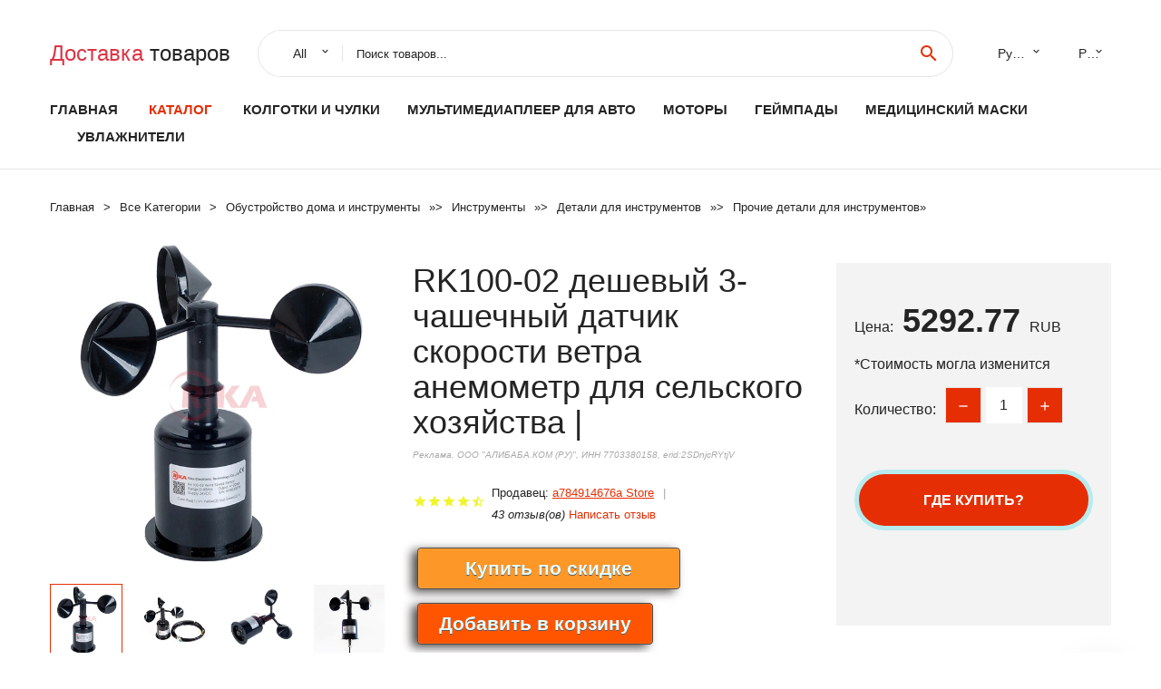

--- FILE ---
content_type: text/html; charset=utf-8
request_url: https://5zm.ru/items_info-id_7771005003196043319.html
body_size: 12791
content:
  
<!DOCTYPE html>
<html lang="ru">
  <head>
    <title>RK100-02 дешевый 3-чашечный датчик скорости ветра анемометр для сельского хозяйства |</title>
    <meta name="description" content="Название брендаНетПроисхождениеКитайТипЗапчасти для ручного инструментаЕдиница измеренияштука/штукиКоличество1Warrantyone yearTypewind speed sensorCertificationIECEECustomized supportOEMPlace of OriginHunan, ChinaBrand NameRikaModel NumberRK100-02ItemCup Wind Speed">
    <meta name="keywords" content="заказать, цена, отзывы, купить, RK100-02,дешевый,3-чашечный,датчик,скорости,ветра,анемометр,для,сельского,хозяйства,|, алиэкспресс, фото"/>
    <link rel="canonical" href="//5zm.ru/items_info-id_7771005003196043319.html"/>
    <meta property="og:url" content="//5zm.ru/items_info-id_7771005003196043319.html" />
    <meta property="og:title" content="RK100-02 дешевый 3-чашечный датчик скорости ветра анемометр для сельского хозяйства |" />
    <meta property="og:description" content="Название брендаНетПроисхождениеКитайТипЗапчасти для ручного инструментаЕдиница измеренияштука/штукиКоличество1Warrantyone yearTypewind speed sensorCertificationIECEECustomized supportOEMPlace of OriginHunan, ChinaBrand NameRikaModel NumberRK100-02ItemCup Wind Speed" />
    <meta property="og:image" content="//ae04.alicdn.com/kf/Haa3e6021d37b4d61828ddb59ffd97173I.jpg" />
    <meta charset="utf-8">
    <meta name="viewport" content="width=device-width, height=device-height, initial-scale=1.0">
    <meta http-equiv="X-UA-Compatible" content="IE=edge">
    <link rel="icon" href="/favicon.ico" type="image/x-icon">
    <link rel="dns-prefetch" href="https://1lc.ru/"/>
    <link rel="preload" href="https://aliexshop.ru/alistyle/fonts/materialdesignicons-webfont.woff2?v=1.4.57" as="font" type="font/woff2" crossorigin>
    <link rel="preload" href="https://aliexshop.ru/alistyle/fonts/MaterialIcons-Regular.woff2" as="font" type="font/woff2" crossorigin>
    <link rel="preload" href="https://aliexshop.ru/alistyle/fonts/fontawesome-webfont.woff2?v=4.7.0" as="font" type="font/woff2" crossorigin>
    <link rel="stylesheet" href="https://aliexshop.ru/alistyle/css/bootstrap.css">
    <link rel="stylesheet" href="https://aliexshop.ru/alistyle/css/style.css">
    <link rel="stylesheet" href="https://aliexshop.ru/alistyle/css/fonts.css">
    <link type="text/css" rel="stylesheet" href="https://aliexshop.ru/shopurbano/css/button.css">
    <link rel="manifest" href="/manifest.json">
    <meta name="robots" content="noarchive"/>
    <meta name="msapplication-TileColor" content="#E62E04">
    <meta name="theme-color" content="#E62E04">
    <style>.ie-panel{display: none;background: #212121;padding: 10px 0;box-shadow: 3px 3px 5px 0 rgba(0,0,0,.3);clear: both;text-align:center;position: relative;z-index: 1;} html.ie-10 .ie-panel, html.lt-ie-10 .ie-panel {display: block;}</style>
    <meta name="google-play-app" content="app-id=com.searchgoods.lexnext">
    <meta name="referrer" content="strict-origin-when-cross-origin" />
    <script src="/startapp.js"></script> 
    </head>
<body>
  
 
    <!-- <div class="preloader"> 
         <div class="preloader-body"> 
        <div class="cssload-container">
          <div class="cssload-speeding-wheel"></div>
        </div>
       </div> 
     </div>-->
    <div class="aliexpress-page">
      <header class="section page-header">
        <!--RD Navbar-->
        <div class="rd-navbar-wrap">
          <nav class="rd-navbar rd-navbar-classic" data-layout="rd-navbar-fixed" data-sm-layout="rd-navbar-fixed" data-md-layout="rd-navbar-fixed" data-lg-layout="rd-navbar-fixed" data-xl-layout="rd-navbar-static" data-xxl-layout="rd-navbar-static" data-md-device-layout="rd-navbar-fixed" data-lg-device-layout="rd-navbar-fixed" data-xl-device-layout="rd-navbar-static" data-xxl-device-layout="rd-navbar-static" data-lg-stick-up-offset="84px" data-xl-stick-up-offset="84px" data-xxl-stick-up-offset="84px" data-lg-stick-up="true" data-xl-stick-up="true" data-xxl-stick-up="true">
            <div class="rd-navbar-collapse-toggle rd-navbar-fixed-element-1" data-rd-navbar-toggle=".rd-navbar-collapse"><span></span></div>
            <div class="rd-navbar-aside-outer">
              <div class="rd-navbar-aside">
                <!--RD Navbar Brand-->
                <div class="rd-navbar-brand">
             <strong style="color: #4d4d4d !important;">
	            <a class="h5" href="/"><span class="text-danger">Доставка </span><span>товаров</span></a>	          </strong>
                </div>
                <div class="rd-navbar-aside-box rd-navbar-collapse">
                  <!--RD Navbar Search-->
                   <div class="rd-navbar-search">
                    <form class="rd-search search-with-select" action="/" target="_blank" method="POST">
                      <select class="form-input" name="type" data-constraints="@Required">
                        <option>All</option>
                      </select>
                      <div class="form-wrap">
                        <label class="form-label" for="rd-navbar-search-form-input">Поиск товаров...</label>
                        <input class="rd-navbar-search-form-input form-input" id="rd-navbar-search-form-input" type="text" name="search-aliexpress">
                        <div class="rd-search-results-live" id="rd-search-results-live"></div>
                      </div>
                      <button class="rd-search-form-submit material-icons-search" type="submit"></button>
                    </form>
                  </div>
                  <ul class="rd-navbar-selects">
                    <li>
                      <select>
                        <option>Русский</option>
                        <option>English</option>
                        <option>Español</option>
                        <option>Français</option>
                      </select>
                    </li>
                    <li>
                      <select>
                        <option>Руб.</option>
                        <option>USD</option>
                        <option>EUR</option>
                      </select>
                    </li>
                  </ul>
                </div>
              </div>
            </div>
            <div class="rd-navbar-main-outer">
              <div class="rd-navbar-main">
                  <nav itemscope itemtype="http://www.schema.org/SiteNavigationElement">
                <div class="rd-navbar-nav-wrap">
                  <!--RD Navbar Brand-->
                  <div class="rd-navbar-brand">
                    <!--Brand--><strong style="color: #4d4d4d !important;">
	            <a class="h5" href="/"><span class="text-danger">Каталог </span><span>товаров</span></a>	          </strong>
                  </div>
                  <ul itemprop="about" itemscope="" itemtype="http://schema.org/ItemList" class="rd-navbar-nav">
                    <li  itemprop="name" class="rd-nav-item"><a class="rd-nav-link" href="/" itemprop="url">Главная</a>
                    </li>
 
                    <li  itemprop="name" class="rd-nav-item active"><a class="rd-nav-link" href="/all-wholesale-products.html" itemprop="url">Каталог</a>
                    </li>
                     
      <li itemprop="name" class="rd-nav-item"><a itemprop="url" class="rd-nav-link" href="/cat-express/202003914.html">Колготки и чулки</a>
      </li><li itemprop="name" class="rd-nav-item"><a itemprop="url" class="rd-nav-link" href="/cat-express/202061042.html">Мультимедиаплеер для авто</a>
      </li><li itemprop="name" class="rd-nav-item"><a itemprop="url" class="rd-nav-link" href="/cat-express/202059520.html">Моторы</a>
      </li><li itemprop="name" class="rd-nav-item"><a itemprop="url" class="rd-nav-link" href="/cat-express/202059177.html">Геймпады</a>
      </li><li itemprop="name" class="rd-nav-item"><a itemprop="url" class="rd-nav-link" href="/cat-express/205911208.html">Медицинский Маски</a>
      </li><li itemprop="name" class="rd-nav-item"><a itemprop="url" class="rd-nav-link" href="/cat-express/202001539.html">Увлажнители</a>
      </li>
                  </ul>
                </div>
                </nav>
                <!--RD Navbar Panel-->
                <div class="rd-navbar-panel">
                  <!--RD Navbar Toggle-->
                  <button class="rd-navbar-toggle" data-rd-navbar-toggle=".rd-navbar-nav-wrap"><span></span></button>

                </div>
              </div>
            </div>
          </nav>
        </div>
      </header>
      

<!-- Breadcrumbs-->
      <section class="breadcrumbs">
        <div class="container">
          <ul class="breadcrumbs-path" itemscope itemtype="http://schema.org/BreadcrumbList">
            <li itemprop="itemListElement" itemscope itemtype="http://schema.org/ListItem"><a itemprop="item" href="/"><span itemprop="name">Главная</span></a><meta itemprop="position" content="0" /></li>
            <li itemprop="itemListElement" itemscope itemtype="http://schema.org/ListItem"><a itemprop="item" href="/all-wholesale-products.html"><span itemprop="name">Все Kатегории</span></a><meta itemprop="position" content="1" /></li>
            <li itemprop="itemListElement" itemscope itemtype="http://schema.org/ListItem"><a href="/cat-express/16029.html" title="Обустройство дома и инструменты" itemprop="item"><span itemprop="name">Обустройство дома и инструменты</span></a><meta itemprop="position" content="2"></li>  » <li itemprop="itemListElement" itemscope itemtype="http://schema.org/ListItem"><a href="/cat-express/37.html" title="Инструменты" itemprop="item"><span itemprop="name">Инструменты</span></a><meta itemprop="position" content="3"></li>  » <li itemprop="itemListElement" itemscope itemtype="http://schema.org/ListItem"><a href="/cat-express/16038.html" title="Детали для инструментов" itemprop="item"><span itemprop="name">Детали для инструментов</span></a><meta itemprop="position" content="4"></li>  » <li itemprop="itemListElement" itemscope itemtype="http://schema.org/ListItem"><a href="/cat-express/130.html" title="Прочие детали для инструментов" itemprop="item"><span itemprop="name">Прочие детали для инструментов</span></a><meta itemprop="position" content="5"></li>  » 
          </ul>
        </div>
      </section>
  <!-- Single Product-->
      <section class="section product-single-section bg-default" itemscope itemtype="http://schema.org/Product">
        <div class="container">
          <div class="row row-30 align-items-xl-center">
            <div class="col-xl-4 col-lg-5 col-md-8" itemscope itemtype="http://schema.org/ImageObject"> 
              <!-- Slick Carousel-->
              <div class="slick-slider carousel-parent" data-loop="false" data-dots="false" data-swipe="true" data-items="1" data-child="#child-carousel" data-for="#child-carousel" >
                <div class="item"><a title="RK100-02 дешевый 3-чашечный датчик скорости ветра анемометр для сельского хозяйства |" onclick="window.open('/image-zoom-1005003196043319')" target="_blank" rel="nofollow" class="ui-image-viewer-thumb-frame"><img itemprop="contentUrl" src="//ae04.alicdn.com/kf/Haa3e6021d37b4d61828ddb59ffd97173I.jpg" alt="RK100-02 дешевый 3-чашечный датчик скорости ветра анемометр для сельского хозяйства |" width="510" height="523"/></a>
                </div>
                <div class="item"><img src="//ae04.alicdn.com/kf/Haa3e6021d37b4d61828ddb59ffd97173I.jpg" alt="RK100-02 дешевый 3-чашечный датчик скорости ветра анемометр для сельского хозяйства |" width="510" height="523" itemprop="image"/></div><div class="item"><img src="//ae04.alicdn.com/kf/H7c44211b8005467fb2e63d28fa156e45N.jpg" alt="RK100-02 дешевый 3-чашечный датчик скорости ветра анемометр для сельского хозяйства |" width="510" height="523" itemprop="image"/></div><div class="item"><img src="//ae04.alicdn.com/kf/H55cb27fcbfcb4e3ca80b483ab28dafa1n.jpg" alt="RK100-02 дешевый 3-чашечный датчик скорости ветра анемометр для сельского хозяйства |" width="510" height="523" itemprop="image"/></div><div class="item"><img src="//ae04.alicdn.com/kf/He6176960dc4d4b83ae26c1fb87ccad18N.jpg" alt="RK100-02 дешевый 3-чашечный датчик скорости ветра анемометр для сельского хозяйства |" width="510" height="523" itemprop="image"/></div><div class="item"><img src="//ae04.alicdn.com/kf/He18640c7c23843b68973b12aec8f9d672.jpg" alt="RK100-02 дешевый 3-чашечный датчик скорости ветра анемометр для сельского хозяйства |" width="510" height="523" itemprop="image"/></div><div class="item"><img src="//ae04.alicdn.com/kf/Haa3e6021d37b4d61828ddb59ffd97173I.jpg" alt="RK100-02 дешевый 3-чашечный датчик скорости ветра анемометр для сельского хозяйства |" width="510" height="523" itemprop="image"/></div><div class="item"><img src="//ae04.alicdn.com/kf/H7c44211b8005467fb2e63d28fa156e45N.jpg" alt="RK100-02 дешевый 3-чашечный датчик скорости ветра анемометр для сельского хозяйства |" width="510" height="523" itemprop="image"/></div><div class="item"><img src="//ae04.alicdn.com/kf/H55cb27fcbfcb4e3ca80b483ab28dafa1n.jpg" alt="RK100-02 дешевый 3-чашечный датчик скорости ветра анемометр для сельского хозяйства |" width="510" height="523" itemprop="image"/></div><div class="item"><img src="//ae04.alicdn.com/kf/He6176960dc4d4b83ae26c1fb87ccad18N.jpg" alt="RK100-02 дешевый 3-чашечный датчик скорости ветра анемометр для сельского хозяйства |" width="510" height="523" itemprop="image"/></div><div class="item"><img src="//ae04.alicdn.com/kf/He18640c7c23843b68973b12aec8f9d672.jpg" alt="RK100-02 дешевый 3-чашечный датчик скорости ветра анемометр для сельского хозяйства |" width="510" height="523" itemprop="image"/></div>
             </div>
                
                <div class="slick-slider carousel-child" id="child-carousel" data-for=".carousel-parent" data-loop="false" data-dots="false" data-swipe="true" data-items="4" data-sm-items="4" data-md-items="4" data-lg-items="4" data-xl-items="4" data-xxl-items="4">
                <div class="item"><img src="//ae04.alicdn.com/kf/Haa3e6021d37b4d61828ddb59ffd97173I.jpg" alt="RK100-02 дешевый 3-чашечный датчик скорости ветра анемометр для сельского хозяйства |" width="510" height="523" itemprop="image"/></div><div class="item"><img src="//ae04.alicdn.com/kf/H7c44211b8005467fb2e63d28fa156e45N.jpg" alt="RK100-02 дешевый 3-чашечный датчик скорости ветра анемометр для сельского хозяйства |" width="510" height="523" itemprop="image"/></div><div class="item"><img src="//ae04.alicdn.com/kf/H55cb27fcbfcb4e3ca80b483ab28dafa1n.jpg" alt="RK100-02 дешевый 3-чашечный датчик скорости ветра анемометр для сельского хозяйства |" width="510" height="523" itemprop="image"/></div><div class="item"><img src="//ae04.alicdn.com/kf/He6176960dc4d4b83ae26c1fb87ccad18N.jpg" alt="RK100-02 дешевый 3-чашечный датчик скорости ветра анемометр для сельского хозяйства |" width="510" height="523" itemprop="image"/></div><div class="item"><img src="//ae04.alicdn.com/kf/He18640c7c23843b68973b12aec8f9d672.jpg" alt="RK100-02 дешевый 3-чашечный датчик скорости ветра анемометр для сельского хозяйства |" width="510" height="523" itemprop="image"/></div><div class="item"><img src="//ae04.alicdn.com/kf/Haa3e6021d37b4d61828ddb59ffd97173I.jpg" alt="RK100-02 дешевый 3-чашечный датчик скорости ветра анемометр для сельского хозяйства |" width="510" height="523" itemprop="image"/></div><div class="item"><img src="//ae04.alicdn.com/kf/H7c44211b8005467fb2e63d28fa156e45N.jpg" alt="RK100-02 дешевый 3-чашечный датчик скорости ветра анемометр для сельского хозяйства |" width="510" height="523" itemprop="image"/></div><div class="item"><img src="//ae04.alicdn.com/kf/H55cb27fcbfcb4e3ca80b483ab28dafa1n.jpg" alt="RK100-02 дешевый 3-чашечный датчик скорости ветра анемометр для сельского хозяйства |" width="510" height="523" itemprop="image"/></div><div class="item"><img src="//ae04.alicdn.com/kf/He6176960dc4d4b83ae26c1fb87ccad18N.jpg" alt="RK100-02 дешевый 3-чашечный датчик скорости ветра анемометр для сельского хозяйства |" width="510" height="523" itemprop="image"/></div><div class="item"><img src="//ae04.alicdn.com/kf/He18640c7c23843b68973b12aec8f9d672.jpg" alt="RK100-02 дешевый 3-чашечный датчик скорости ветра анемометр для сельского хозяйства |" width="510" height="523" itemprop="image"/></div>
                </div>    
            </div>
            <div class="col-xl-8 col-lg-7" itemprop="offers" itemscope itemtype="http://schema.org/Offer"> 
              <div class="row row-30"> 
                <div class="col-xl-7 col-lg-12 col-md-6"> 
                  <h1 itemprop="name" class="h4 product-single-title">RK100-02 дешевый 3-чашечный датчик скорости ветра анемометр для сельского хозяйства |</h1>
                  <span class="erid"></span>
                  <div class="product-rating-wrap">
                    <ul class="product-rating">
                      <li>
                        <div class="icon product-rating-icon material-icons-star"></div>
                      </li>
                      <li>
                        <div class="icon product-rating-icon material-icons-star"></div>
                      </li>
                      <li>
                        <div class="icon product-rating-icon material-icons-star"></div>
                      </li>
                      <li>
                        <div class="icon product-rating-icon material-icons-star"></div>
                      </li>
                      <li>
                        <div class="icon product-rating-icon material-icons-star_half"></div>
                      </li>
                    </ul>
                    <ul class="product-rating-list">
                      <li>Продавец: <u><a href="/verification-stor_a784914676a+Store">a784914676a Store</a></u> </li>
                      <li><i>43 отзыв(ов)</i> <a href="#comm">Написать отзыв</a></li>
                    </ul>
                  </div>
  
                  <div class="product-single-size-wrap">
                  <span idx="1005003196043319" title="Купить"></span>
                  </div>
                  
                  <div class="product-single-share"> 
                    <hr />
                    <a class="new" href=""></a>
                    <br />
                    <div id="888"></div>
                    <script type="text/javascript" src="https://vk.com/js/api/openapi.js?162"></script>
                    <div id="vk_subscribe"></div>
                    <script type="text/javascript">
                    VK.Widgets.Subscribe("vk_subscribe", {soft: 1}, -129528158);
                    </script>
                    <p>Сохраните в закладки:</p> 
 
                    <ul class="product-single-share-list">
                     <div class="ya-share2" data-services="collections,vkontakte,facebook,odnoklassniki,moimir,twitter,whatsapp,skype,telegram" ></div>
                    </ul> </div>
                </div>
                <div class="col-xl-5 col-lg-12 col-md-6">
                  <div class="product-single-cart-box">
                    <div class="product-single-cart-pricing"><span>Цена:</span><span class="h4 product-single-cart-price" itemprop="price">5292.77</span><span itemprop="priceCurrency">RUB</span></div>
                    <div class="product-single-cart-saving"><span>*Стоимость могла изменится</span></div>
                    <div class="product-single-cart-quantity">
                      <p>Количество:</p>
                      <div class="stepper-modern">
                        <input type="number" data-zeros="true" value="1" min="1" max="100">
                      </div>
                    </div>
                    <span idv="1005003196043319" title="Заказать"></span>
                     
                   <ul class="product-single-cart-list">

                    </ul><br />
                     <a class="newuser" href=""></a>
                  </div>
                </div>
              </div>
            </div>
          </div>
          <script type="application/ld+json">
  [{"@context": "https://schema.org/",
  "@type": "Product",
  "name": "RK100-02 дешевый 3-чашечный датчик скорости ветра анемометр для сельского хозяйства |",
  "image": "//ae04.alicdn.com/kf/Haa3e6021d37b4d61828ddb59ffd97173I.jpg",
  "brand": "a784914676a Store",
    "offers": {
    "@type": "Offer",
    "availability": "https://schema.org/InStock",
    "priceCurrency": "RUB",
    "price": "5292.77",
    "url":"//5zm.ru/items_info-id_7771005003196043319.html"
  },
  "review":[  ]}
     ]
</script>
          <a class="review" href="#"></a>
           <!-- We Recommended-->
     <section class="section section-md bg-default">
        <div class="container">
          <div class="text-center">
            <p class="h4">Новое поступление</p>
          </div>
          <!-- Owl Carousel-->
          <div class="owl-carousel" data-items="1" data-sm-items="2" data-md-items="3" data-xl-items="5" data-xxl-items="6" data-margin="30" data-xxl-margin="40" data-mouse-drag="false" data-loop="false" data-autoplay="false" data-owl="{&quot;dots&quot;:true}">
          <article class="product-classic">
              <div class="product-classic-head">
                <a href="/items_info-id_7771005004176195419.html"><figure class="product-classic-figure"><img class="lazy" data-src="//ae04.alicdn.com/kf/Hf8f926cfd3724190a5df9641a632ddeaE.jpg" alt="Многофункциональный складной нож из нержавеющей стали внешние инструменты" width="174" height="199"/>
                </figure></a>
              </div>
              <div class="product-classic-body">
                <h4 style="font-size:1.1em;">Многофункциональный складной нож из нержавеющей стали внешние инструменты</h4>
                <div class="product-classic-pricing">
                  <div class="product-classic-price">514.86</div>
                </div>
              </div>
            </article>
            <article class="product-classic">
              <div class="product-classic-head">
                <a href="/items_info-id_7771005006008525039.html"><figure class="product-classic-figure"><img class="lazy" data-src="//ae04.alicdn.com/kf/S1bb2df763dcd42da888b06f6ef6b549f1.jpg" alt="Гаитянский Соленоидный клапан для литьевой машины 4WE 6Y70/HG24N9K4 марки Rexroth 4WE6Y70/HG24N9K4 |" width="174" height="199"/>
                </figure></a>
              </div>
              <div class="product-classic-body">
                <h4 style="font-size:1.1em;">Гаитянский Соленоидный клапан для литьевой машины 4WE 6Y70/HG24N9K4 марки Rexroth 4WE6Y70/HG24N9K4 |</h4>
                <div class="product-classic-pricing">
                  <div class="product-classic-price">32496.23</div>
                </div>
              </div>
            </article>
            <article class="product-classic">
              <div class="product-classic-head">
                <a href="/items_info-id_7771005002116944571.html"><figure class="product-classic-figure"><img class="lazy" data-src="//ae04.alicdn.com/kf/H549e2f2f7d0c4f038b8e5139d31de7ccD.jpg" alt="1 шт. кодировщик лифта 47HB13ZT10T9-33 подъемные аксессуары |" width="174" height="199"/>
                </figure></a>
              </div>
              <div class="product-classic-body">
                <h4 style="font-size:1.1em;">1 шт. кодировщик лифта 47HB13ZT10T9-33 подъемные аксессуары |</h4>
                <div class="product-classic-pricing">
                  <div class="product-classic-price">17805.7</div>
                </div>
              </div>
            </article>
            <article class="product-classic">
              <div class="product-classic-head">
                <a href="/items_info-id_77732822352071.html"><figure class="product-classic-figure"><img class="lazy" data-src="//ae04.alicdn.com/kf/S6ca7a3ed81c34313a4dca93174669c31w.jpg" alt="Головка и гибкий вал электрического долота 240 Вт |" width="174" height="199"/>
                </figure></a>
              </div>
              <div class="product-classic-body">
                <h4 style="font-size:1.1em;">Головка и гибкий вал электрического долота 240 Вт |</h4>
                <div class="product-classic-pricing">
                  <div class="product-classic-price">4496.61</div>
                </div>
              </div>
            </article>
            <article class="product-classic">
              <div class="product-classic-head">
                <a href="/items_info-id_7771005003842068938.html"><figure class="product-classic-figure"><img class="lazy" data-src="//ae04.alicdn.com/kf/S1a8b7a26cfd14ba3b8b27f5e83cc93337.jpg" alt="Инфракрасный автоматический индукционный счетчик электронный цифровой дисплей" width="174" height="199"/>
                </figure></a>
              </div>
              <div class="product-classic-body">
                <h4 style="font-size:1.1em;">Инфракрасный автоматический индукционный счетчик электронный цифровой дисплей</h4>
                <div class="product-classic-pricing">
                  <div class="product-classic-price"></div>
                </div>
              </div>
            </article>
            <article class="product-classic">
              <div class="product-classic-head">
                <a href="/items_info-id_7771005003041288673.html"><figure class="product-classic-figure"><img class="lazy" data-src="//ae04.alicdn.com/kf/Hc4d8c5e32f92418ba91830cad9f32df53.jpeg" alt="5 шт. насадки для газонокосилки Fuxtec FX-RM |" width="174" height="199"/>
                </figure></a>
              </div>
              <div class="product-classic-body">
                <h4 style="font-size:1.1em;">5 шт. насадки для газонокосилки Fuxtec FX-RM |</h4>
                <div class="product-classic-pricing">
                  <div class="product-classic-price">780.19</div>
                </div>
              </div>
            </article>
            <article class="product-classic">
              <div class="product-classic-head">
                <a href="/items_info-id_7771005001615456769.html"><figure class="product-classic-figure"><img class="lazy" data-src="//ae04.alicdn.com/kf/S8e65f96b800a4d2187bcb132cce4ec7fP.jpg" alt="10 шт. магнитное кольцо с ферритовым покрытием |" width="174" height="199"/>
                </figure></a>
              </div>
              <div class="product-classic-body">
                <h4 style="font-size:1.1em;">10 шт. магнитное кольцо с ферритовым покрытием |</h4>
                <div class="product-classic-pricing">
                  <div class="product-classic-price">177.65</div>
                </div>
              </div>
            </article>
            <article class="product-classic">
              <div class="product-classic-head">
                <a href="/items_info-id_7771005003703321179.html"><figure class="product-classic-figure"><img class="lazy" data-src="//ae04.alicdn.com/kf/H62cc8cf1af2a4f72b0dd9085f8ecebbbM.jpg" alt="50x50x1 1 мм &lt10 Ом/25/50 шт. лабораторное прозрачное проводящее стекло индийный" width="174" height="199"/>
                </figure></a>
              </div>
              <div class="product-classic-body">
                <h4 style="font-size:1.1em;">50x50x1 1 мм &lt10 Ом/25/50 шт. лабораторное прозрачное проводящее стекло индийный</h4>
                <div class="product-classic-pricing">
                  <div class="product-classic-price">4104.21</div>
                </div>
              </div>
            </article>
            </div>
        </div>
      </section>
       
<div style="float: left; margin-right: 20px;">
    <img src="https://st.aestatic.net/store/z8ujjq083Tp2RtG8BURUUKwYGqO99ShXKZ.png" alt="a784914676a Store" title="Логотип продавца">
</div>
<div>
    <h3>a784914676a Store</h3>
    <p>Магазина a784914676a Store работает с 03.11.2017. его рейтинг составлет <b>87.18</b> баллов из 100.
     В избранное добавили 260 покупателя.
    Средний рейтинг торваров продавца 4.5  в продаже представленно <i>2863</i> наименований товаров, успешно доставлено 384 заказов. <u>117</u> покупателей оставили <a href="/verification-stor_a784914676a+Store">отзывы о продавце</a>.</p>
    
</div>

 <div class="product-single-overview">
            <p class="h4">Характеристики</p>
            <div itemprop="name"><h3>RK100-02 дешевый 3-чашечный датчик скорости ветра анемометр для сельского хозяйства |</h3></div>

  <h4>История изменения цены</h4><p>*Текущая стоимость 5292.77 уже могла изменится. Что бы узнать актуальную цену и проверить наличие товара, нажмите "Добавить в корзину"</p>
<script src="https://lyvi.ru/js/highcharts.js"></script>
<!--<script src="https://lyvi.ru/js/highcharts-3d.js"></script>-->
<script src="https://lyvi.ru/js/exporting.js"></script>

<div id="container" class="chart_wrap"></div>

<script type="text/javascript">
// Set up the chart
var chart = new Highcharts.Chart({
    chart: {
        renderTo: 'container',
        type: 'column',
        options3d: {
            enabled: true,
            alpha: 15,
            beta: 15,
            depth: 50,
            viewDistance: 25
        }
    },
    title: {
        text: 'История изменения цен'
    },
    subtitle: {
        text: '*по данным из открытых источников'
    },
    plotOptions: {
        column: {
            depth: 50
        }
    },
    series: [{
        data: [6021,6075,6129.5,6184,5478.5,6292.5,5370,6401,6454.5,5292]
    }]
});

function showValues() {
    $('#alpha-value').html(chart.options.chart.options3d.alpha);
    $('#beta-value').html(chart.options.chart.options3d.beta);
    $('#depth-value').html(chart.options.chart.options3d.depth);
}

// Activate the sliders
$('#sliders input').on('input change', function () {
    chart.options.chart.options3d[this.id] = parseFloat(this.value);
    showValues();
    chart.redraw(false);
});

showValues();
</script><div class="table-custom-responsive">
            <table class="table-custom table-custom-striped table-custom-primary">
               <thead>
                <tr>
                  <th>Месяц</th>
                  <th>Минимальная цена</th>
                  <th>Макс. стоимость</th>
                  <th>Цена</th>
                </tr>
              </thead>
                    <tbody><tr>
                   <td>Dec-17-2025</td>
                   <td>6297.79 руб.</td>
                   <td>6612.23 руб.</td>
                   <td>6454.5 руб.</td>
                   </tr>
                   <tr>
                   <td>Nov-17-2025</td>
                   <td>6245.42 руб.</td>
                   <td>6557.79 руб.</td>
                   <td>6401 руб.</td>
                   </tr>
                   <tr>
                   <td>Oct-17-2025</td>
                   <td>5239.23 руб.</td>
                   <td>5501.98 руб.</td>
                   <td>5370 руб.</td>
                   </tr>
                   <tr>
                   <td>Sep-17-2025</td>
                   <td>6139.13 руб.</td>
                   <td>6446.36 руб.</td>
                   <td>6292.5 руб.</td>
                   </tr>
                   <tr>
                   <td>Aug-17-2025</td>
                   <td>5345.19 руб.</td>
                   <td>5612.76 руб.</td>
                   <td>5478.5 руб.</td>
                   </tr>
                   <tr>
                   <td>Jul-17-2025</td>
                   <td>6033.39 руб.</td>
                   <td>6335.60 руб.</td>
                   <td>6184 руб.</td>
                   </tr>
                   <tr>
                   <td>Jun-17-2025</td>
                   <td>5980.17 руб.</td>
                   <td>6279.37 руб.</td>
                   <td>6129.5 руб.</td>
                   </tr>
                   <tr>
                   <td>May-17-2025</td>
                   <td>5927.45 руб.</td>
                   <td>6223.76 руб.</td>
                   <td>6075 руб.</td>
                   </tr>
                   <tr>
                   <td>Apr-17-2025</td>
                   <td>5874.88 руб.</td>
                   <td>6168.93 руб.</td>
                   <td>6021 руб.</td>
                   </tr>
                    </tbody>
 </table>
</div>
  
               <p class="h5">Описание товара</p>
               
              <div itemprop="description"><center><p><img src="https://ae04.alicdn.com/kf/Haa3e6021d37b4d61828ddb59ffd97173I.jpg" alt="RK100-02 дешевый 3-чашечный датчик скорости ветра анемометр для сельского хозяйства |"/><img src="https://ae04.alicdn.com/kf/H7c44211b8005467fb2e63d28fa156e45N.jpg" alt="RK100-02 дешевый 3-чашечный датчик скорости ветра анемометр для сельского хозяйства |"/><img src="https://ae04.alicdn.com/kf/H55cb27fcbfcb4e3ca80b483ab28dafa1n.jpg" alt="RK100-02 дешевый 3-чашечный датчик скорости ветра анемометр для сельского хозяйства |"/><img src="https://ae04.alicdn.com/kf/He6176960dc4d4b83ae26c1fb87ccad18N.jpg" alt="RK100-02 дешевый 3-чашечный датчик скорости ветра анемометр для сельского хозяйства |"/><img src="https://ae04.alicdn.com/kf/He18640c7c23843b68973b12aec8f9d672.jpg" alt="RK100-02 дешевый 3-чашечный датчик скорости ветра анемометр для сельского хозяйства |"/><img src="https://ae04.alicdn.com/kf/Haa3e6021d37b4d61828ddb59ffd97173I.jpg" alt="RK100-02 дешевый 3-чашечный датчик скорости ветра анемометр для сельского хозяйства |"/><img src="https://ae04.alicdn.com/kf/H7c44211b8005467fb2e63d28fa156e45N.jpg" alt="RK100-02 дешевый 3-чашечный датчик скорости ветра анемометр для сельского хозяйства |"/><img src="https://ae04.alicdn.com/kf/H55cb27fcbfcb4e3ca80b483ab28dafa1n.jpg" alt="RK100-02 дешевый 3-чашечный датчик скорости ветра анемометр для сельского хозяйства |"/><img src="https://ae04.alicdn.com/kf/He6176960dc4d4b83ae26c1fb87ccad18N.jpg" alt="RK100-02 дешевый 3-чашечный датчик скорости ветра анемометр для сельского хозяйства |"/><img src="https://ae04.alicdn.com/kf/He18640c7c23843b68973b12aec8f9d672.jpg" alt="RK100-02 дешевый 3-чашечный датчик скорости ветра анемометр для сельского хозяйства |"/></center> <hr /><p><span class="snow-ali-kit_Typography__base__1shggo snow-ali-kit_Typography-Primary__base__1xop0e snow-ali-kit_Typography__sizeTextM__1shggo SnowProductCharacteristics_SnowProductCharacteristicsItem__title__1w7g4">Название бренда</span><span class="snow-ali-kit_Typography__base__1shggo snow-ali-kit_Typography-Primary__base__1xop0e snow-ali-kit_Typography__sizeTextM__1shggo SnowProductCharacteristics_SnowProductCharacteristicsItem__value__1w7g4">Нет</span><span class="snow-ali-kit_Typography__base__1shggo snow-ali-kit_Typography-Primary__base__1xop0e snow-ali-kit_Typography__sizeTextM__1shggo SnowProductCharacteristics_SnowProductCharacteristicsItem__title__1w7g4">Происхождение</span><span class="snow-ali-kit_Typography__base__1shggo snow-ali-kit_Typography-Primary__base__1xop0e snow-ali-kit_Typography__sizeTextM__1shggo SnowProductCharacteristics_SnowProductCharacteristicsItem__value__1w7g4">Китай</span><span class="snow-ali-kit_Typography__base__1shggo snow-ali-kit_Typography-Primary__base__1xop0e snow-ali-kit_Typography__sizeTextM__1shggo SnowProductCharacteristics_SnowProductCharacteristicsItem__title__1w7g4">Тип</span><span class="snow-ali-kit_Typography__base__1shggo snow-ali-kit_Typography-Primary__base__1xop0e snow-ali-kit_Typography__sizeTextM__1shggo SnowProductCharacteristics_SnowProductCharacteristicsItem__value__1w7g4">Запчасти для ручного инструмента</span><span class="snow-ali-kit_Typography__base__1shggo snow-ali-kit_Typography-Primary__base__1xop0e snow-ali-kit_Typography__sizeTextM__1shggo SnowProductCharacteristics_SnowProductCharacteristicsItem__title__1w7g4">Единица измерения</span><span class="snow-ali-kit_Typography__base__1shggo snow-ali-kit_Typography-Primary__base__1xop0e snow-ali-kit_Typography__sizeTextM__1shggo SnowProductCharacteristics_SnowProductCharacteristicsItem__value__1w7g4">штука/штуки</span><span class="snow-ali-kit_Typography__base__1shggo snow-ali-kit_Typography-Primary__base__1xop0e snow-ali-kit_Typography__sizeTextM__1shggo SnowProductCharacteristics_SnowProductCharacteristicsItem__title__1w7g4">Количество</span><span class="snow-ali-kit_Typography__base__1shggo snow-ali-kit_Typography-Primary__base__1xop0e snow-ali-kit_Typography__sizeTextM__1shggo SnowProductCharacteristics_SnowProductCharacteristicsItem__value__1w7g4">1</span><span class="snow-ali-kit_Typography__base__1shggo snow-ali-kit_Typography-Primary__base__1xop0e snow-ali-kit_Typography__sizeTextM__1shggo SnowProductCharacteristics_SnowProductCharacteristicsItem__title__1w7g4">Warranty</span><span class="snow-ali-kit_Typography__base__1shggo snow-ali-kit_Typography-Primary__base__1xop0e snow-ali-kit_Typography__sizeTextM__1shggo SnowProductCharacteristics_SnowProductCharacteristicsItem__value__1w7g4">one year</span><span class="snow-ali-kit_Typography__base__1shggo snow-ali-kit_Typography-Primary__base__1xop0e snow-ali-kit_Typography__sizeTextM__1shggo SnowProductCharacteristics_SnowProductCharacteristicsItem__title__1w7g4">Type</span><span class="snow-ali-kit_Typography__base__1shggo snow-ali-kit_Typography-Primary__base__1xop0e snow-ali-kit_Typography__sizeTextM__1shggo SnowProductCharacteristics_SnowProductCharacteristicsItem__value__1w7g4">wind speed sensor</span><span class="snow-ali-kit_Typography__base__1shggo snow-ali-kit_Typography-Primary__base__1xop0e snow-ali-kit_Typography__sizeTextM__1shggo SnowProductCharacteristics_SnowProductCharacteristicsItem__title__1w7g4">Certification</span><span class="snow-ali-kit_Typography__base__1shggo snow-ali-kit_Typography-Primary__base__1xop0e snow-ali-kit_Typography__sizeTextM__1shggo SnowProductCharacteristics_SnowProductCharacteristicsItem__value__1w7g4">IECEE</span><span class="snow-ali-kit_Typography__base__1shggo snow-ali-kit_Typography-Primary__base__1xop0e snow-ali-kit_Typography__sizeTextM__1shggo SnowProductCharacteristics_SnowProductCharacteristicsItem__title__1w7g4">Customized support</span><span class="snow-ali-kit_Typography__base__1shggo snow-ali-kit_Typography-Primary__base__1xop0e snow-ali-kit_Typography__sizeTextM__1shggo SnowProductCharacteristics_SnowProductCharacteristicsItem__value__1w7g4">OEM</span><span class="snow-ali-kit_Typography__base__1shggo snow-ali-kit_Typography-Primary__base__1xop0e snow-ali-kit_Typography__sizeTextM__1shggo SnowProductCharacteristics_SnowProductCharacteristicsItem__title__1w7g4">Place of Origin</span><span class="snow-ali-kit_Typography__base__1shggo snow-ali-kit_Typography-Primary__base__1xop0e snow-ali-kit_Typography__sizeTextM__1shggo SnowProductCharacteristics_SnowProductCharacteristicsItem__value__1w7g4">Hunan, China</span><span class="snow-ali-kit_Typography__base__1shggo snow-ali-kit_Typography-Primary__base__1xop0e snow-ali-kit_Typography__sizeTextM__1shggo SnowProductCharacteristics_SnowProductCharacteristicsItem__title__1w7g4">Brand Name</span><span class="snow-ali-kit_Typography__base__1shggo snow-ali-kit_Typography-Primary__base__1xop0e snow-ali-kit_Typography__sizeTextM__1shggo SnowProductCharacteristics_SnowProductCharacteristicsItem__value__1w7g4">Rika</span><span class="snow-ali-kit_Typography__base__1shggo snow-ali-kit_Typography-Primary__base__1xop0e snow-ali-kit_Typography__sizeTextM__1shggo SnowProductCharacteristics_SnowProductCharacteristicsItem__title__1w7g4">Model Number</span><span class="snow-ali-kit_Typography__base__1shggo snow-ali-kit_Typography-Primary__base__1xop0e snow-ali-kit_Typography__sizeTextM__1shggo SnowProductCharacteristics_SnowProductCharacteristicsItem__value__1w7g4">RK100-02</span><span class="snow-ali-kit_Typography__base__1shggo snow-ali-kit_Typography-Primary__base__1xop0e snow-ali-kit_Typography__sizeTextM__1shggo SnowProductCharacteristics_SnowProductCharacteristicsItem__title__1w7g4">Item</span><span class="snow-ali-kit_Typography__base__1shggo snow-ali-kit_Typography-Primary__base__1xop0e snow-ali-kit_Typography__sizeTextM__1shggo SnowProductCharacteristics_SnowProductCharacteristicsItem__value__1w7g4">Cup Wind Speed Anemometer</span><span class="snow-ali-kit_Typography__base__1shggo snow-ali-kit_Typography-Primary__base__1xop0e snow-ali-kit_Typography__sizeTextM__1shggo SnowProductCharacteristics_SnowProductCharacteristicsItem__title__1w7g4">Range</span><span class="snow-ali-kit_Typography__base__1shggo snow-ali-kit_Typography-Primary__base__1xop0e snow-ali-kit_Typography__sizeTextM__1shggo SnowProductCharacteristics_SnowProductCharacteristicsItem__value__1w7g4">0-45m/s</span><span class="snow-ali-kit_Typography__base__1shggo snow-ali-kit_Typography-Primary__base__1xop0e snow-ali-kit_Typography__sizeTextM__1shggo SnowProductCharacteristics_SnowProductCharacteristicsItem__title__1w7g4">Accuracy</span><span class="snow-ali-kit_Typography__base__1shggo snow-ali-kit_Typography-Primary__base__1xop0e snow-ali-kit_Typography__sizeTextM__1shggo SnowProductCharacteristics_SnowProductCharacteristicsItem__value__1w7g4">±(0.3+0.03V)m/s; (V is the current wind speed)</span><span class="snow-ali-kit_Typography__base__1shggo snow-ali-kit_Typography-Primary__base__1xop0e snow-ali-kit_Typography__sizeTextM__1shggo SnowProductCharacteristics_SnowProductCharacteristicsItem__title__1w7g4">Signal Output</span><span class="snow-ali-kit_Typography__base__1shggo snow-ali-kit_Typography-Primary__base__1xop0e snow-ali-kit_Typography__sizeTextM__1shggo SnowProductCharacteristics_SnowProductCharacteristicsItem__value__1w7g4">Pulses,4-20mA,0-5V,RS485</span><span class="snow-ali-kit_Typography__base__1shggo snow-ali-kit_Typography-Primary__base__1xop0e snow-ali-kit_Typography__sizeTextM__1shggo SnowProductCharacteristics_SnowProductCharacteristicsItem__title__1w7g4">Supply Voltage</span><span class="snow-ali-kit_Typography__base__1shggo snow-ali-kit_Typography-Primary__base__1xop0e snow-ali-kit_Typography__sizeTextM__1shggo SnowProductCharacteristics_SnowProductCharacteristicsItem__value__1w7g4">5V,12V-24V</span><span class="snow-ali-kit_Typography__base__1shggo snow-ali-kit_Typography-Primary__base__1xop0e snow-ali-kit_Typography__sizeTextM__1shggo SnowProductCharacteristics_SnowProductCharacteristicsItem__title__1w7g4">Limit Wind Speed</span><span class="snow-ali-kit_Typography__base__1shggo snow-ali-kit_Typography-Primary__base__1xop0e snow-ali-kit_Typography__sizeTextM__1shggo SnowProductCharacteristics_SnowProductCharacteristicsItem__value__1w7g4">50m/s</span><span class="snow-ali-kit_Typography__base__1shggo snow-ali-kit_Typography-Primary__base__1xop0e snow-ali-kit_Typography__sizeTextM__1shggo SnowProductCharacteristics_SnowProductCharacteristicsItem__title__1w7g4">Starting Threshold</span><span class="snow-ali-kit_Typography__base__1shggo snow-ali-kit_Typography-Primary__base__1xop0e snow-ali-kit_Typography__sizeTextM__1shggo SnowProductCharacteristics_SnowProductCharacteristicsItem__value__1w7g4">&lt;0.5m/s</span><span class="snow-ali-kit_Typography__base__1shggo snow-ali-kit_Typography-Primary__base__1xop0e snow-ali-kit_Typography__sizeTextM__1shggo SnowProductCharacteristics_SnowProductCharacteristicsItem__title__1w7g4">Operating temperature</span><span class="snow-ali-kit_Typography__base__1shggo snow-ali-kit_Typography-Primary__base__1xop0e snow-ali-kit_Typography__sizeTextM__1shggo SnowProductCharacteristics_SnowProductCharacteristicsItem__value__1w7g4">-40℃~ +50℃</span><span class="snow-ali-kit_Typography__base__1shggo snow-ali-kit_Typography-Primary__base__1xop0e snow-ali-kit_Typography__sizeTextM__1shggo SnowProductCharacteristics_SnowProductCharacteristicsItem__title__1w7g4">cable length</span><span class="snow-ali-kit_Typography__base__1shggo snow-ali-kit_Typography-Primary__base__1xop0e snow-ali-kit_Typography__sizeTextM__1shggo SnowProductCharacteristics_SnowProductCharacteristicsItem__value__1w7g4">15m</span><span class="snow-ali-kit_Typography__base__1shggo snow-ali-kit_Typography-Primary__base__1xop0e snow-ali-kit_Typography__sizeTextM__1shggo SnowProductCharacteristics_SnowProductCharacteristicsItem__title__1w7g4">Ingress Protection</span><span class="snow-ali-kit_Typography__base__1shggo snow-ali-kit_Typography-Primary__base__1xop0e snow-ali-kit_Typography__sizeTextM__1shggo SnowProductCharacteristics_SnowProductCharacteristicsItem__value__1w7g4">Controller:IP54,wind speed sensor:IP65</span>5 292,77 ₽5 292,77 ₽<span class="HazeFixedButtons_HazeFixedButtons__buttonText__15c0a">В корзину</span><span class="HazeFixedButtons_HazeFixedButtons__buttonText__15c0a">Купить сейчас</span><span class="HazeFixedButtons_HazeBuyNowButton__priceText__hpmpf HazeFixedButtons_HazeFixedButtons__buttonTextSecondary__15c0a">5 292,77 ₽</span>loaderОписание
 
 
  <p><strong><span style="font-size: 16px;">RK100-02 дешевые 3 чашки импульсный датчик скорости ветра Анемометр для сельского хозяйства</span></strong></p> 
  <p></p> 
   
   
    <span style="background-color: #ddd; color: #333; font-weight: bold; padding: 8px 10px; line-height: 12px;">Описание товара</span>
    
    
    <p>RK100-02 датчик скорости ветра использует чувствительный анемометр с 3 чашками, предназначенный для измерения скорости ветра и скорости ветра. Чашки изготовлены из углеродного волокна, с высокой интенсивностью и низким пусковым порогом. Блоки обработки сигналов встроены в корпус корпуса. Он может быть широко использован в области метеорологии, морского, экологического мониторинга, аэропорта, порта, лаборатории, промышленных и сельскохозяйственных районов.</p> 
    
   
  <p><span style="color: #0000ff; background-color: #ffff99;"><strong>Особенности</strong></span></p> 
   
   Низкий порог пуска 
   Общий материал из углеродного волокна 
   Устойчивая к коррозии способность 
   Светильник структура 
   Различные Выходные сигналы опционально 
   Простая установка 
   
  <p><span style="color: #0000ff; background-color: #ffff99;"><strong>Применение</strong></span></p> 
   
   Станции мониторинга погоды 
   Контроль безопасности высотного оборудования 
   Порты 
   Мобильные транспортные средства для наблюдения за погодой 
   Морские суда 
   Удаленные аэропорты и вертолеты 
   Дорожные и железнодорожные туннели 
   
  <p style="text-align: left;"><span style="color: #0000ff; background-color: #ffff99;"><strong>Техническая спецификация</strong></span></p> 
  <p style="text-align: left;"></p> 
   
    
     
      
       <p style="text-align: left;"><span style="font-family: Arial; font-weight: normal; font-size: 8.0000pt;">Выход</span></p>  
       <p><span style="font-family: Arial; font-weight: normal; font-size: 8.0000pt;">Импульсы</span></p>  
       <p><span style="font-family: Arial; font-weight: normal; font-size: 8.0000pt;">4-20mA</span></p>  
       <p><span style="font-family: Arial; font-weight: normal; font-size: 8.0000pt;">0-5 В</span></p>  
       <p><span style="font-family: Arial; font-weight: normal; font-size: 8.0000pt;">RS485</span></p>  
      
      
       <p><span style="font-family: Arial; font-weight: normal; font-size: 8.0000pt;">Напряжение питания</span></p>  
       <p><span style="font-family: Arial; font-weight: normal; font-size: 8.0000pt;">5 В, 12 В</span><span style="font-weight: normal; font-size: 8.0000pt;">-</span><span style="font-family: Arial; font-weight: normal; font-size: 8.0000pt;">24 В</span></p>  
       <p><span style="font-family: Arial; font-weight: normal; font-size: 8.0000pt;">5 В, 12 В</span><span style="font-weight: normal; font-size: 8.0000pt;">-</span><span style="font-family: Arial; font-weight: normal; font-size: 8.0000pt;">24 В</span></p>  
       <p><span style="font-family: Arial; font-weight: normal; font-size: 8.0000pt;">5 В, 12 В</span><span style="font-weight: normal; font-size: 8.0000pt;">-</span><span style="font-family: Arial; font-weight: normal; font-size: 8.0000pt;">24 В</span></p>  
       <p><span style="font-family: Arial; font-weight: normal; font-size: 8.0000pt;">5 В, 12 В</span><span style="font-weight: normal; font-size: 8.0000pt;">-</span><span style="font-family: Arial; font-weight: normal; font-size: 8.0000pt;">24 В</span></p>  
      
      
       <p><span style="font-family: Arial; font-weight: normal; font-size: 8.0000pt;">Грузоподъемность</span></p>  
       <p><span style="font-family: Arial; font-weight: normal; font-size: 8.0000pt;">&gt; 1k&Omega;</span></p>  
       <p><span style="font-family: Arial; font-weight: normal; font-size: 8.0000pt;">&lt;500&Omega;(typ 250&Omega;)</span></p>  
       <p><span style="font-family: Arial; font-weight: normal; font-size: 8.0000pt;">&gt; 1k&Omega;</span></p>  
       <p><span style="font-family: Arial; font-weight: normal; font-size: 8.0000pt;"></span></p>  
      
      
       <p><span style="font-family: Arial; font-weight: normal; font-size: 8.0000pt;">Диапазон</span></p>  
       <p><span style="font-family: Arial; font-weight: normal; font-size: 8.0000pt;">0-</span><span style="font-family: Arial; font-weight: normal; font-size: 8.0000pt;">45</span><span style="font-family: Arial; font-weight: normal; font-size: 8.0000pt;">М/с</span></p>  
       <p><span style="font-family: Arial; font-weight: normal; font-size: 8.0000pt;">0-</span><span style="font-family: Arial; font-weight: normal; font-size: 8.0000pt;">45</span><span style="font-family: Arial; font-weight: normal; font-size: 8.0000pt;">М/с</span></p>  
       <p><span style="font-family: Arial; font-weight: normal; font-size: 8.0000pt;">0-</span><span style="font-family: Arial; font-weight: normal; font-size: 8.0000pt;">45</span><span style="font-family: Arial; font-weight: normal; font-size: 8.0000pt;">М/с</span></p>  
       <p><span style="font-family: Arial; font-weight: normal; font-size: 8.0000pt;">0-</span><span style="font-family: Arial; font-weight: normal; font-size: 8.0000pt;">45</span><span style="font-family: Arial; font-weight: normal; font-size: 8.0000pt;">М/с</span></p>  
      
      
       <p><span style="font-family: Arial; font-weight: normal; font-style: normal; font-size: 8.0000pt;">Точность</span></p>  
       <p align="center" style="text-align: center;"><span style="font-family: Arial; font-weight: normal; font-style: normal; font-size: 8.0000pt;">± (0,3 + 0,03 V)m/s</span><span style="font-family: Arial; font-weight: normal; font-style: normal; font-size: 8.0000pt;">; (</span><span style="font-family: Arial; font-weight: normal; font-style: normal; font-size: 8.0000pt;">V-это текущая скорость ветра</span><span style="font-family: Arial; font-weight: normal; font-style: normal; font-size: 8.0000pt;">)</span></p>  
      
      
       <p><span style="font-family: Arial; font-weight: normal; font-style: normal; font-size: 8.0000pt;">Порог пуска</span></p>  
       <p align="center" style="text-align: center;"><span style="font-family: Arial; font-weight: normal; font-size: 8.0000pt;">&lt;0,5 м/с</span></p>  
      
      
       <p><span style="font-family: Arial; font-weight: normal; font-style: normal; font-size: 8.0000pt;">Ограниченная скорость ветра</span></p>  
       <p align="center" style="text-align: center;"><span style="font-weight: normal; font-size: 8.0000pt;">5</span><span style="font-family: Arial; font-weight: normal; font-size: 8.0000pt;">0 м/с</span></p>  
      
      
       <p><span style="font-family: Arial; font-weight: normal; font-style: normal; font-size: 8.0000pt;">Вход</span><span style="font-family: Arial; font-weight: normal; font-style: normal; font-size: 8.0000pt;">Защита</span></p>  
       <p align="center" style="text-align: center;"><span style="font-family: Arial; font-weight: normal; font-size: 8.0000pt;">IP55</span></p>  
      
      
       <p><span style="font-family: Arial; font-weight: normal; font-style: normal; font-size: 8.0000pt;">Операционная система</span><span style="font-family: Arial; font-weight: normal; font-style: normal; font-size: 8.0000pt;"></span><span style="font-family: Arial; font-weight: normal; font-style: normal; font-size: 8.0000pt;">Температура</span></p>  
       <p align="center" style="text-align: center;"><span style="font-family: Arial; font-weight: normal; font-size: 8.0000pt;">-40 ℃</span><span style="font-family: Arial; color: #548dd4; font-weight: normal; font-size: 8.0000pt;">~</span><span style="font-family: Arial; font-weight: normal; font-size: 8.0000pt;">+ 50 ℃</span></p>  
      
      
       <p><span style="font-family: Arial; font-weight: normal; font-style: normal; font-size: 8.0000pt;">Марка кабеля</span></p>  
       <p align="center" style="text-align: center;"><span style="font-family: Arial; font-weight: normal; font-style: normal; font-size: 8.0000pt;">Номинальное напряжение</span><span style="font-family: Arial; font-weight: normal; font-style: normal; font-size: 8.0000pt;">: 3</span><span style="font-family: Arial; font-weight: normal; font-style: normal; font-size: 8.0000pt;">00 в</span><span style="font-family: Arial; font-weight: normal; font-style: normal; font-size: 8.0000pt;">,</span><span style="font-family: Arial; font-weight: normal; font-style: normal; font-size: 8.0000pt;">Температурный уровень</span><span style="font-family: Arial; font-weight: normal; font-style: normal; font-size: 8.0000pt;">:</span><span style="font-family: Arial; font-weight: normal; font-style: normal; font-size: 8.0000pt;">80 ℃</span></p>  
      
      
       <p><span style="font-family: Arial; font-weight: normal; font-style: normal; font-size: 8.0000pt;">Вес</span><span style="font-family: Arial; font-weight: normal; font-style: normal; font-size: 8.0000pt;">(Распакованный)</span></p>  
       <p align="center" style="text-align: center;"><span style="font-family: Arial; font-weight: normal; font-size: 8.0000pt;">170 г</span></p>  
      
      
       <p><span style="font-family: Arial; font-weight: normal; font-style: normal; font-size: 8.0000pt;">Размеры</span></p>  
       <p align="center" style="text-align: center;"><span style="font-family: Arial; font-weight: normal; font-size: 8.0000pt;">Ротор чашки:&Oslash;179 мм, Высота: 160 мм</span></p>  
      
      
       <p><span style="font-family: Arial; font-weight: normal; font-style: normal; font-size: 8.0000pt;">Основной материал</span></p>  
       <p align="center" style="text-align: center;"><span style="font-family: Arial; font-size: 8.0000pt;">C</span><span style="font-family: Arial; font-size: 8.0000pt;">Арбоновое волокно</span></p>  
      
      
       <p><span style="font-family: Arial; font-weight: normal; font-style: normal; font-size: 8.0000pt;">S</span><span style="font-family: Arial; font-weight: normal; font-style: normal; font-size: 8.0000pt;">Черепаха</span><span style="font-family: Arial; font-weight: normal; font-style: normal; font-size: 8.0000pt;">C</span><span style="font-family: Arial; font-weight: normal; font-style: normal; font-size: 8.0000pt;">Оцифровка</span></p>  
       <p align="center" style="text-align: center;"><span style="font-family: Arial; font-weight: normal; font-size: 8.0000pt;">10 ℃-50 ℃ @ 20%-90% RH</span></p>  
      
     
    
   
  <p style="text-align: left;"><strong></strong></p> 
   
   
    <span style="background-color: #ddd; color: #333; font-weight: bold; padding: 8px 10px; line-height: 12px;">Подробное описание</span>
    
    
    <p><img class="lazy" data-src="//ae01.alicdn.com/kf/H6e83a65c38644273874aee10b33955e5J.jpg?width=734&height=3000&hash=3734" data-alt="RK100-02 Cheap 3 Cup Pulse Wind Speed Sensor Anemometer for Agriculture" ori-width="734" ori-height="3000"></p> 
    
   
   
   
    <span style="background-color: #ddd; color: #333; font-weight: bold; padding: 8px 10px; line-height: 12px;">Относительная продукция</span>
    
    
     
      
       
       <img class="lazy" data-src="//ae01.alicdn.com/kf/H50be64297d414e798caca768f2bbed52F.jpg?width=600&height=600&hash=1200" data-alt="RK100-02 Cheap 3 Cup Pulse Wind Speed Sensor Anemometer for Agriculture" data-width="240" data-height="240" ori-width="600" ori-height="600"> 
       <img class="lazy" data-src="//ae01.alicdn.com/kf/H8ccccf6a038b4fb2b4ec2fd2529c242cE.jpg?width=600&height=600&hash=1200" data-alt="RK100-02 Cheap 3 Cup Pulse Wind Speed Sensor Anemometer for Agriculture" data-width="240" data-height="240" ori-width="600" ori-height="600"> 
       <img class="lazy" data-src="//ae01.alicdn.com/kf/Ha41a2dfa47ec497a8bf60fe45105b7351.jpg?width=600&height=600&hash=1200" data-alt="RK100-02 Cheap 3 Cup Pulse Wind Speed Sensor Anemometer for Agriculture" data-width="240" data-height="240" ori-width="600" ori-height="600"> 
       
       
       <strong><span style="color: #0000ff;">Пластиковый датчик направления ветра</span></strong> 
       <strong><span style="color: #0000ff;">Пиронометр</span></strong> 
       <strong><span style="color: #0000ff;">Металлический датчик скорости ветра</span></strong> 
       
       
       <strong><span style="color: #0000ff;">RK110-02</span></strong> 
       <strong><span style="color: #0000ff;">RK200-03</span></strong> 
       <strong><span style="color: #0000ff;">RK100-01</span></strong> 
       
       
       <img class="lazy" data-src="//ae01.alicdn.com/kf/H9742eec51b01456e8adabb2f2d294134U.jpg?width=600&height=600&hash=1200" data-alt="RK100-02 Cheap 3 Cup Pulse Wind Speed Sensor Anemometer for Agriculture" data-width="240" data-height="240" ori-width="600" ori-height="600"> 
       <img class="lazy" data-src="//ae01.alicdn.com/kf/Hcb153337b2a746b38e483c8e80b024d0w.jpg?width=600&height=600&hash=1200" data-alt="RK100-02 Cheap 3 Cup Pulse Wind Speed Sensor Anemometer for Agriculture" data-width="240" data-height="240" ori-width="600" ori-height="600"> 
       <img class="lazy" data-src="//ae01.alicdn.com/kf/He4eaded53ca5436480fe53abdd8c4adbW.jpg?width=600&height=600&hash=1200" data-alt="RK100-02 Cheap 3 Cup Pulse Wind Speed Sensor Anemometer for Agriculture" data-width="240" data-height="240" ori-width="600" ori-height="600"> 
       
       
       <span style="color: #0000ff;"><strong>Металлический датчик направления ветра</strong></span> 
       <span style="color: #0000ff;"><strong>Датчик температуры воздуха RH и давления</strong></span> 
       <span style="color: #0000ff;"><strong>Автоматическая Погодная станция</strong></span> 
       
       
       <span style="color: #0000ff;"><strong>RK110-01</strong></span> 
       <span style="color: #0000ff;"><strong>RK330-01</strong></span> 
       <span style="color: #0000ff;"><strong>RK900-01</strong></span> 
       
      
     
    
   
   
   
    <span style="background-color: #ddd; color: #333; font-weight: bold; padding: 8px 10px; line-height: 12px;">Применение</span>
    
    
    <p><img class="lazy" data-src="//ae01.alicdn.com/kf/H28656c44076842e3abbf1e26b516be1dc.jpg?width=750&height=1209&hash=1959" data-width="750.0" data-height="1209.0"></p> 
    
   
   
   
    <span style="background-color: #ddd; color: #333; font-weight: bold; padding: 8px 10px; line-height: 12px;">Упаковка и доставка</span>
    
    
    <p><img class="lazy" data-src="//ae01.alicdn.com/kf/H32ff7ea9e10947638f99bac92d6b2897O.jpg?width=750&height=565&hash=1315" data-alt="RK100-02 Cheap 3 Cup Pulse Wind Speed Sensor Anemometer for Agriculture" data-width="750.0" data-height="565.0" ori-width="750" ori-height="565"></p> 
    
   
   
   
    <span style="background-color: #ddd; color: #333; font-weight: bold; padding: 8px 10px; line-height: 12px;">Сертификаты</span>
    
    
    <p><img class="lazy" data-src="//ae01.alicdn.com/kf/Hda1be6693d3047bdac88b88b76547ab13.jpg?width=750&height=925&hash=1675" data-width="750.0" data-height="925.0"></p> 
    <p></p> 
    
   
   
   
    <span style="background-color: #ddd; color: #333; font-weight: bold; padding: 8px 10px; line-height: 12px;">Вопросы и ответы</span>
    
    
    <p><span style="font-family: arial, helvetica, sans-serif;"><strong><span style="color: #000000; font-style: normal; font-size: 10.5pt; background: #ffffff;">В: вы последний производитель?</span></strong></span></p> 
    <p><span style="color: #000000; font-weight: normal; font-style: normal; font-size: 10.5pt; font-family: arial, helvetica, sans-serif; background: #ffffff;">О: Да, мы являемся производителем и экспортером датчиков в Китае с 10 + летним опытом и с фабрикой, уполномоченной SGS.</span></p> 
    <p><span style="color: #000000; font-weight: normal; font-style: normal; font-size: 10.5pt; font-family: arial, helvetica, sans-serif; background: #ffffff;"></span></p> 
    <p><span style="font-family: arial, helvetica, sans-serif;"><strong><span style="color: #000000; font-style: normal; font-size: 10.5pt; background: #ffffff;">В: предоставляете ли вы услуги OEM?</span></strong></span></p> 
    <p><span style="color: #000000; font-weight: normal; font-style: normal; font-size: 10.5pt; font-family: arial, helvetica, sans-serif; background: #ffffff;">О: Да, мы можем предложить OEM сервис и разработать маркировку логотипа для вас. Но минимальное количество составляет 10 шт. для первого заказа.</span></p> 
    <p><span style="color: #000000; font-weight: normal; font-style: normal; font-size: 10.5pt; font-family: arial, helvetica, sans-serif; background: #ffffff;"></span></p> 
    <p><span style="font-family: arial, helvetica, sans-serif;"><strong><span style="color: #000000; font-style: normal; font-size: 10.5pt; background: #ffffff;">В: вы предлагаете бесплатные образцы?</span></strong></span></p> 
    <p><span style="color: #000000; font-weight: normal; font-style: normal; font-size: 10.5pt; font-family: arial, helvetica, sans-serif; background: #ffffff;">О: извините, мы не предлагаем бесплатные образцы. Вы должны оплатить образцы и стоимость перевозки.</span></p> 
    <p><span style="color: #000000; font-weight: normal; font-style: normal; font-size: 10.5pt; font-family: arial, helvetica, sans-serif; background: #ffffff;"></span></p> 
    <p><span style="font-family: arial, helvetica, sans-serif;"><strong><span style="color: #000000; font-style: normal; font-size: 10.5pt; background: #ffffff;">В: Какие способы оплаты вы принимаете?</span></strong></span></p> 
    <p><span style="color: #000000; font-weight: normal; font-style: normal; font-size: 10.5pt; font-family: arial, helvetica, sans-serif; background: #ffffff;">О: вы можете заплатить нам через T/T , PayPal и West Union.</span></p> 
    <p><span style="color: #000000; font-weight: normal; font-style: normal; font-size: 10.5pt; font-family: arial, helvetica, sans-serif; background: #ffffff;"></span></p> 
    <p><span style="font-family: arial, helvetica, sans-serif;"><strong><span style="color: #000000; font-style: normal; font-size: 10.5pt; background: #ffffff;">В: каков срок доставки?</span></strong></span></p> 
    <p><span style="color: #000000; font-weight: normal; font-style: normal; font-size: 10.5pt; font-family: arial, helvetica, sans-serif; background: #ffffff;">О: это в течение 6-8 рабочих дней с момента подтверждения оплаты. Если количество более 100 шт./заказ, потребуется дополнительно 3-5 рабочих дней.</span></p> 
    <p><strong><span style="color: #000000; font-style: normal; font-size: 10.5pt; font-family: arial, helvetica, sans-serif; background: #ffffff;"></span></strong></p> 
    <p><span style="color: #000000;"><strong><span style="font-family: arial, helvetica, sans-serif;"><span style="font-style: normal; font-size: 10.5pt; background: #ffffff;">В: каков ваш обычный способ доставки?</span></span></strong></span></p> 
    <p><span style="font-family: arial, helvetica, sans-serif;"><span style="color: #333333; font-weight: normal; font-style: normal; font-size: 10.5pt; background: #ffffff;">О: товары будут отправлены</span><span style="color: #000000; font-weight: normal; font-style: normal; font-size: 10.5pt; background: #ffffff;">DHL / FEDEX / UPS / EMS / TNT/</span><span style="color: #000000; font-weight: normal; font-style: normal; font-size: 10.5pt; background: #ffffff;">Или других предложенных экспедиторов.</span></span></p> 
    <p><span style="color: #000000; font-weight: normal; font-style: normal; font-size: 10.5pt; font-family: arial, helvetica, sans-serif; background: #ffffff;"></span></p> 
    <p><span style="font-family: arial, helvetica, sans-serif;"><strong><span style="color: #000000; font-style: normal; font-size: 10.5pt; background: #ffffff;">В: как вы предоставляете услуги по обеспечению качества?</span></strong></span></p> 
    <p><span style="color: #000000; font-weight: normal; font-style: normal; font-size: 10.5pt; font-family: arial, helvetica, sans-serif; background: #ffffff;">О: наш сервис является бесплатным обменом в течение одного месяца и 12 месяцев гарантии качества</span></p> 
    <p><span style="color: #000000; font-weight: normal; font-style: normal; font-size: 10.5pt; font-family: arial, helvetica, sans-serif; background: #ffffff;"></span></p> 
    <p><span style="font-family: arial, helvetica, sans-serif;"><strong><span style="color: #000000; font-style: normal; font-size: 10.5pt; background: #ffffff;">В: можем ли мы посетить вашу фабрику?</span></strong></span></p> 
    <p><span style="font-family: arial, helvetica, sans-serif; color: #000000; font-weight: normal; font-style: normal; font-size: 10.5pt; background: #ffffff;">О: Да, вы приветствуетесь. Но до этого мы проведем инспекционное исследование.</span></p> 
    
   
  <p></p>
 

<hr /></p></div>
            </section> 
            <a class="review" href="#"></a>
             <a name="comm"></a>
         <div class="container">
          <div class="row row-30 align-items-xl-center">
            <div class="col-xl-4 col-lg-5 col-md-8">
  
     <script src="https://ajax.googleapis.com/ajax/libs/jquery/3.1.0/jquery.min.js"></script> </div></div></div><hr /> 

 <div class="container">
  <p>Смотрите так же другие товары: </p>
          <ul class="breadcrumbs-path" >
             
            <li itemprop="itemListElement" itemscope itemtype="http://schema.org/ListItem"><a href="/cat-express/16029.html" title="Обустройство дома и инструменты" itemprop="item"><span itemprop="name">Обустройство дома и инструменты</span></a><meta itemprop="position" content="2"></li>  » <li itemprop="itemListElement" itemscope itemtype="http://schema.org/ListItem"><a href="/cat-express/37.html" title="Инструменты" itemprop="item"><span itemprop="name">Инструменты</span></a><meta itemprop="position" content="3"></li>  » <li itemprop="itemListElement" itemscope itemtype="http://schema.org/ListItem"><a href="/cat-express/16038.html" title="Детали для инструментов" itemprop="item"><span itemprop="name">Детали для инструментов</span></a><meta itemprop="position" content="4"></li>  » <li itemprop="itemListElement" itemscope itemtype="http://schema.org/ListItem"><a href="/cat-express/130.html" title="Прочие детали для инструментов" itemprop="item"><span itemprop="name">Прочие детали для инструментов</span></a><meta itemprop="position" content="5"></li>  » 
          </ul>
        </div>
        
  <footer class="section footer">
        <div class="footer-aside bg-primary">
          <div class="container">
            <div class="row row-40 align-items-center">
              <div class="col-xl-4 text-center text-xl-left">
                <p class="h4"><a href="/">5zm.ru</a></p>
                 Проверка рейтинга продацов, отзывы покупателей и обзоры товаров. *Сайт 5zm.ru НЕ является интернет-магазином, данная витрина всего лишь содержит ссылки на <strong>официальный сайт Aliexpress</strong> | 2026              </div>
              <div class="col-xxl-5 col-xl-4 col-lg-6">
                 <a href="/catxxxx.xml" rel="nofollow">Карта сайта</a>
                <div id="results"></div>
              </div>
              <div class="col-xxl-3 col-xl-4 col-lg-6">
                <ul class="list-social">
                  <li><a class="icon link-social fa fa-facebook-f" href="#"></a></li>
                  <li><a class="icon link-social fa fa-twitter" href="#"></a></li>
                  <li><a class="icon link-social fa fa-youtube" href="#"></a></li>
                  <li><a class="icon link-social fa fa-linkedin" href="#"></a></li>
                  <li><a class="icon link-social fa fa-google-plus" href="#"></a></li>
                </ul>
              </div>
            </div>
             <br /><br /><br />
                    </div>

        </div>

      </footer>
    </div>
    <div class="snackbars" id="form-output-global"></div>
     </body>
     
    <script src="//aliexshop.ru/alistyle/js/core.min.js"></script> 
    <script src="//aliexshop.ru/alistyle/js/allcart-777.js"></script> 
    <script async defer src="//aliexshop.ru/alistyle/js/script.js"></script>
    <script async defer src="//yastatic.net/es5-shims/0.0.2/es5-shims.min.js"></script>
    <script async defer src="//yastatic.net/share2/share.js"></script>
    <script async defer data-pin-hover="true" src="//assets.pinterest.com/js/pinit.js"></script>
    <script type="text/javascript">
    document.addEventListener("DOMContentLoaded", function() {
  var lazyloadImages;    

  if ("IntersectionObserver" in window) {
    lazyloadImages = document.querySelectorAll(".lazy");
    var imageObserver = new IntersectionObserver(function(entries, observer) {
      entries.forEach(function(entry) {
        if (entry.isIntersecting) {
          var image = entry.target;
          image.src = image.dataset.src;
          image.classList.remove("lazy");
          imageObserver.unobserve(image);
        }
      });
    });

    lazyloadImages.forEach(function(image) {
      imageObserver.observe(image);
    });
  } else {  
    var lazyloadThrottleTimeout;
    lazyloadImages = document.querySelectorAll(".lazy");
    
    function lazyload () {
      if(lazyloadThrottleTimeout) {
        clearTimeout(lazyloadThrottleTimeout);
      }    

      lazyloadThrottleTimeout = setTimeout(function() {
        var scrollTop = window.pageYOffset;
        lazyloadImages.forEach(function(img) {
            if(img.offsetTop < (window.innerHeight + scrollTop)) {
              img.src = img.dataset.src;
              img.classList.remove('lazy');
            }
        });
        if(lazyloadImages.length == 0) { 
          document.removeEventListener("scroll", lazyload);
          window.removeEventListener("resize", lazyload);
          window.removeEventListener("orientationChange", lazyload);
        }
      }, 20);
    }

    document.addEventListener("scroll", lazyload);
    window.addEventListener("resize", lazyload);
    window.addEventListener("orientationChange", lazyload);
  }
})
</script>
 
<script>
new Image().src = "//counter.yadro.ru/hit?r"+
escape(document.referrer)+((typeof(screen)=="undefined")?"":
";s"+screen.width+"*"+screen.height+"*"+(screen.colorDepth?
screen.colorDepth:screen.pixelDepth))+";u"+escape(document.URL)+
";h"+escape(document.title.substring(0,150))+
";"+Math.random();</script>
 
 
</html>
